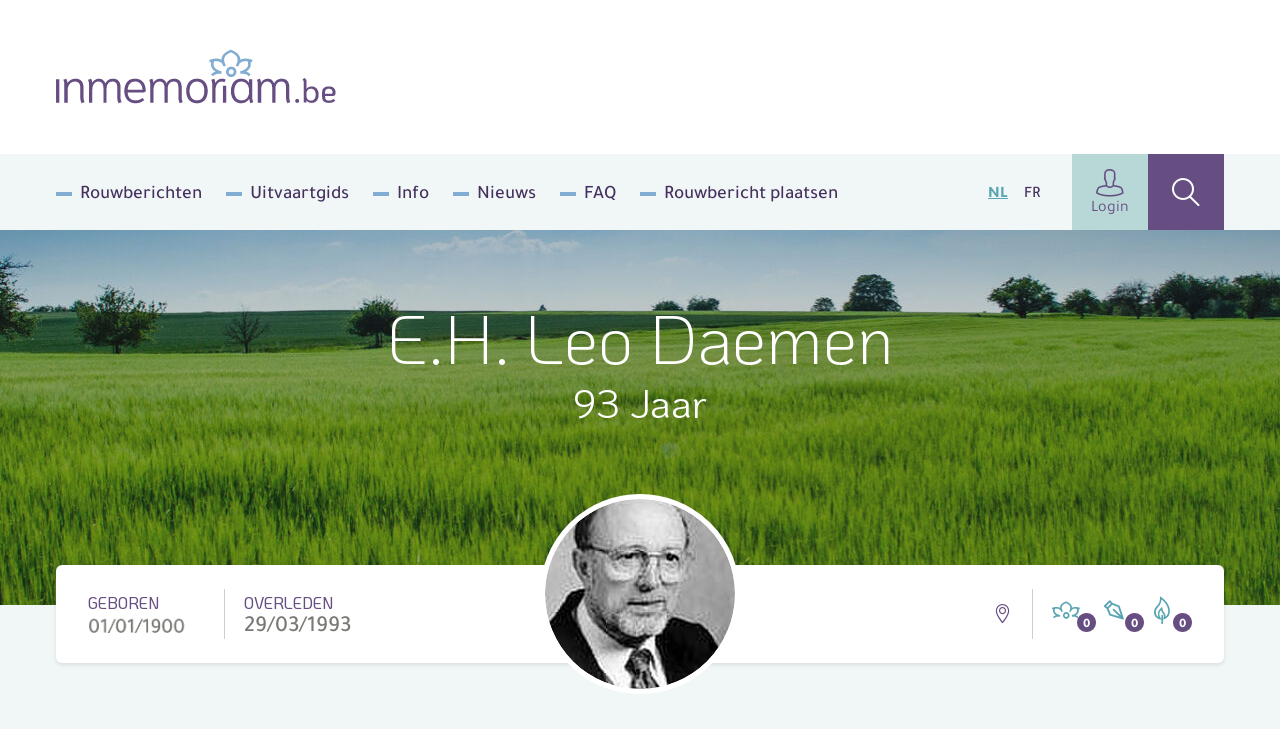

--- FILE ---
content_type: text/html; charset=UTF-8
request_url: https://www.inmemoriam.be/nl/1993-03-29/eh-leo-daemen/
body_size: 10570
content:
<!DOCTYPE html> <html class="no-js" lang="nl-BE"> <head> <meta charset="utf-8"> <meta name="distribution" content="global"><title>E.H. Leo Daemen († 29/03/1993) | Inmemoriam</title> <meta name="description" content="E.H. Leo Daemen, Woonplaats: , Geboren: 01/01/1900 , Overleden: 29/03/1993 "> <link rel="apple-touch-icon" sizes="180x180" href="/static/meta/apple-touch-icon.png"> <link rel="icon" type="image/png" sizes="32x32" href="/static/meta/favicon-32x32.png"> <link rel="icon" type="image/png" sizes="16x16" href="/static/meta/favicon-16x16.png"> <link rel="manifest" href="/static/meta/site.webmanifest"> <link rel="mask-icon" href="/static/meta/safari-pinned-tab.svg" color="#664e82"> <link rel="shortcut icon" href="/static/meta/favicon.ico"> <meta name="apple-mobile-web-app-title" content="Inmemoriam"> <meta name="application-name" content="Inmemoriam"> <meta name="msapplication-TileColor" content="#664e82"> <meta name="msapplication-config" content="/static/meta/browserconfig.xml"> <meta name="theme-color" content="#664e82"><meta property="og:image" content="https://shared.inmemoriam.be/1993/03/eh-leo-daemen-103682/103682-profile.jpg"> <meta property="og:site_name" content="Inmemoriam"> <meta property="og:title" content="Inmemoriam"> <meta property="og:description" content="We nemen afscheid van E.H. Leo Daemen († 29/03/1993) | Woonplaats:  "> <meta property="og:type" content="website"> <meta property="og:url" content="https://www.inmemoriam.be/nl/1993-03-29/eh-leo-daemen"> <meta property="og:locale" content="nl_BE"><meta name="twitter:card" content="summary"> <meta name="twitter:site" content="@"> <meta name="twitter:title" content="Inmemoriam | E.H. Leo Daemen († 29/03/1993)"> <meta name="twitter:description" content="We nemen afscheid van E.H. Leo Daemen († 29/03/1993) | Woonplaats:  "> <meta name="twitter:image" content="https://shared.inmemoriam.be/1993/03/eh-leo-daemen-103682/103682-profile.jpg"><meta http-equiv="X-UA-Compatible" content="IE=edge"> <meta name="format-detection" content="telephone=no"><link rel="dns-prefetch" href="https://www.google-analytics.com"/> <link rel="preconnect" crossorigin href="https://www.google-analytics.com"/><meta name="robots" content="index,follow"> <meta name="robots" content="NOODP"><meta name="HandheldFriendly" content="true"> <meta name="viewport" content="width=device-width, initial-scale=1, viewport-fit=cover"> <link type="text/css" rel="stylesheet" href="/static/css/main.css?v=1677440493" media="screen"> <script type="text/javascript" data-vendor="c:googletag-cipPLxPT">(function(w,d,s,l,i){w[l]=w[l]||[];w[l].push({'gtm.start': new Date().getTime(),event:'gtm.js'});var f=d.getElementsByTagName(s)[0], j=d.createElement(s),dl=l!='dataLayer'?'&l='+l:'';j.async=true;j.src= 'https://www.googletagmanager.com/gtm.js?id='+i+dl;f.parentNode.insertBefore(j,f); })(window,document,'script','dataLayer','GTM-N4DNDMK');</script><script type="text/javascript"> var pp_gemius_identifier = 'B3CVVqMZpdg0rVg8n00RY5Zz7HlpGgSQTneMCfFMSvn.k7'; var pp_gemius_extraparameters = new Array('lan=NL'); var pp_gemius_use_cmp = true; var pp_gemius_cmp_timeout = Infinity; var pp_gemius_cmp_purposes = {2:[1,8,9,10]};function gemius_pending(i) { window[i] = window[i] || function() {var x = window[i+'_pdata'] = window[i+'_pdata'] || [];x[x.length]=Array.prototype.slice.call(arguments, 0);};};(function(cmds) { var c; while(c = cmds.pop()) gemius_pending(c)})(['gemius_cmd','gemius_hit', 'gemius_event', 'gemius_init', 'pp_gemius_hit', 'pp_gemius_event','pp_gemius_init']);window.pp_gemius_cmd = window.pp_gemius_cmd || window.gemius_cmd;(function(d,t) {try {var gt=d.createElement(t),s=d.getElementsByTagName(t)[0],l='http'+((location.protocol=='https:')?'s':''); gt.setAttribute('async','async');gt.setAttribute('defer','defer'); gt.src=l+'://gabe.hit.gemius.pl/xgemius.min.js';s.parentNode.insertBefore(gt,s);} catch (e) {}})(document,'script'); </script><script src="https://shared.mediahuis.be/ka-ching/inmemoriam/ka-ching.umd.js?v=1763852152"></script><script>var platform = 'WWW'; if (window.innerWidth <= 800) { platform = 'MOB'; }var kaching = new KaChing(); var kachingConfig = { adunit: 'inmemoriam/nl/commemorate', targeting: { lang: 'nl', page_type: 'detail', city: '', province: '' }, platform: platform };/* Add an event listener to get notified once Didomi has passed */ /* the user consent status to Google */ /* Important: this must be placed before the Didomi SDK gets embedded on your */ /* website to guarantee that you do not miss any event */ window.didomiEventListeners = window.didomiEventListeners || []; window.didomiEventListeners.push({ event: 'integrations.consentpassedtodfp', listener: function (data) { /* Consent has been passed to Google */ /* Load or refresh ads as needed with Ad Manager, Prebid, etc. */ /* `data.consentStatus` contains the current consent status of the user (true/false/undefined) */ /* `data.index` contains the index of the event (integer) */ if (data.index === 0) { /* This is the very first event on the page that gets triggered on page load */ if (data.consentStatus) { kaching.init(kachingConfig).then(() => {}); } } else { /* This is an event that happens later on the page, after a user action (user giving consent or changing their preferences) */ if (data.consentStatus) { kaching.init(kachingConfig) } } } }); </script> <link rel="canonical" href="https://www.inmemoriam.be/nl/1993-03-29/eh-leo-daemen/"/> </head> <body><noscript><iframe src="https://www.googletagmanager.com/ns.html?id=GTM-N4DNDMK" height="0" width="0" style="display:none;visibility:hidden"></iframe></noscript><div class="o-wrapper js-wrapper"> <div class="o-wrapper__inner js-wrapper__inner"> <header class="c-header"> <div class="o-container"> <div class="c-header__inner"> <div class="c-header__logo"> <a href="/nl/"><img src="/static/img/logo-inmemoriam-be.svg" width="280" height="64" alt="Logo Inmemoriam"/></a> </div> <button class="c-header__hamburger c-hamburger js-hamburger"> <div class="c-hamburger__box"> <div class="c-hamburger__inner"></div> </div> <div class="c-hamburger__label">Menu</div> </button> <nav class="c-header__nav"> <ul class="c-header__list"><li class="c-header__listitem first"><a href="/nl/rouwberichten/" >Rouwberichten</a></li><li class="c-header__listitem"><a href="/nl/uitvaartgids/" >Uitvaartgids</a></li><li class="c-header__listitem"><a href="/nl/info/" >Info</a></li><li class="c-header__listitem"><a href="/nl/nieuws/" >Nieuws</a></li><li class="c-header__listitem"><a href="/nl/meest-gestelde-vragen/" >FAQ</a></li><li class="c-header__listitem last"><a href="/nl/overledene-toevoegen/" >Rouwbericht plaatsen</a></li></ul> <ul class="c-header__languages"> <li class="c-header__language is-active"><a href="/nl/">NL</a></li> <li class="c-header__language"><a href="/fr/">FR</a></li> </ul> <div class="c-header__buttons"> <a href="/nl/user/profile/" class="c-header__profile"><i class="icon-user u-text--xl"></i>Login</a> <a href="/nl/zoek-overledene/" class="c-header__search" ><i class="icon-search u-text--xl"></i ></a> </div> </nav> </div> </div> </header><div class="c-hero c-hero--deceased"> <div class="c-hero__inner o-container"> <div class="c-hero__content"> <div class="c-hero__text u-color--white"> <h1 class="u-text--xxl u-text--light">E.H. Leo Daemen</h1> <p class="u-text--md u-mt--xs">93 Jaar</p> </div> </div> </div> <picture class="c-hero__background"> <source srcset="/nl/img-cache/headers/alfnjrfqld-header-2.3563a8c2.jpg" sizes="100vw" media="(max-width: 768px)" > <source srcset="/nl/img-cache/headers/alfnjrfqld-header-2.0457a813.jpg" sizes="100vw" media="(min-width: 1200px)" > <img src="/nl/img-cache/headers/alfnjrfqld-header-2.0457a813.jpg" data-object-fit alt="" role="presentation"> </picture> </div><div class="o-container"> <div class="c-deceased-header"> <div class="c-deceased-header__dates"> <p class="c-deceased-header__birth "> <span class="u-text--upper u-color--purple">Geboren</span> <span class="c-deceased-header__date" style="background-image:url('https://shared.inmemoriam.be/1993/03/eh-leo-daemen-103682/NO0ZhPPZqPe40KiS.png')"></span> <span class="u-color--bluegreen"></span> </p> <p class="c-deceased-header__death "> <span class="u-text--upper u-color--purple">Overleden</span> <span class="c-deceased-header__date">29/03/1993</span> <span class="u-color--bluegreen"></span> </p> </div><div class="c-deceased-header__avatar"> <figure class="c-avatar"> <div class="c-avatar__inner"> <img src="/nl/img-cache/1993/03/eh-leo-daemen-103682/103682-profile.b8991151.jpg" alt="E.H. Leo Daemen" class="c-avatar__img" width="190" height="190" /> </div> </figure> </div><div class="c-deceased-header__actions"> <span class="c-deceased-header__location u-hide u-block@md"> <i class="icon-map u-color--purple"></i> </span><div class="c-deceased-header__likes"> <div class="likebar js-likebar"> <span class="likebar__btn" data-type="flower" data-number="0"> <i class="likebar__icon icon-flower"></i> </span> <span class="likebar__btn" data-type="default" data-number="0"> <i class="likebar__icon icon-pen"></i> </span> <span class="likebar__btn" data-type="candle" data-number="0"> <i class="likebar__icon icon-candle"></i> </span> </div> </div> </div> </div> </div><main class="o-container"> <div class="o-deceased"> <div class="o-deceased__actions"> <ul class="c-deceased-actions"> <li> <button type="button" data-type="html" data-target="condole" class="c-deceased-actions__action c-deceased-actions__action--condolence js-action"> <i class="c-deceased-actions__icon icon-pen"></i> <span class="c-deceased-actions__label"> <strong class="u-color--purple">Condoleren</strong> </span> </button> </li> <li> <button  type="button" data-type="html" data-target="placeflower" class="c-deceased-actions__action c-deceased-actions__action--flower js-action"> <i class="c-deceased-actions__icon icon-flower"></i> <span class="c-deceased-actions__label"> Plaats <strong class="u-color--bluegreen">een bloem</strong> </span> </button> </li> <li> <button  type="button" data-type="html" data-target="burncandle" class="c-deceased-actions__action c-deceased-actions__action--candle js-action"> <i class="c-deceased-actions__icon icon-candle"></i> <span class="c-deceased-actions__label"> Brand <strong class="u-color--beige">een kaarsje</strong> </span> </button> </li> </ul> <div class="c-burncandle u-hide u-block@xl"> <form action="/api/deceased/burncandle/" class="c-burncandle__form js-burncandle" method="post" accept-charset="utf-8" enctype="multipart/form-data" data-validate> <input type="hidden" name="deceasedId" value="103682"> <input type="hidden" name="quick" value="1"> <input type="text" class="c-burncandle__input" name="firstName" placeholder="Voornaam" required> <input type="text" class="c-burncandle__input" name="lastName" placeholder="Naam" required> <button class="c-burncandle__submit" type="submit"> <i class="icon-add"></i> </button> </form> <ul class="c-burncandle__list js-candlelist"></ul> </div> </div> <div class="o-deceased__undertaker"></div><div class="o-deceased__cta "><a href="https://topbloemen.be" class="c-deceased-cta c-deceased-cta--btn" target="_blank" rel="noopener noreferrer"> <img src="/static/img/flowers-default.jpg" srcset="/static/img/flowers-default@2x.jpg 2x" width="82" height="82" class="c-deceased-cta__img" alt="" role="presentation"> <div class="c-deceased-cta__label">Bestel&nbsp;<span class="u-text--bold u-color--brown">een rouwboeket</span><img src="/static/img/logo-topbloemen.svg" class="u-block u-mt--xxxs" width="122" height="24" alt="Topbloemen.be"/></div> </a></div><div class="o-deceased__main"><section class="c-obituary js-ajax-paging"> <div class="c-obituary__header "> <div> <h2 class="c-obituary__title">Rouwberichten</h2> <span class="c-obituary__pages">(1)</span> </div> <div> <div class="social-share"> <p class="social-share__title">Deel<span data-hide_mobile>&nbsp;via</span></p> <ul class="social-share__list"> <li class="social-share__item"> <a class="js-social-share" href="https://www.facebook.com/sharer/sharer.php?u=https%3A%2F%2Fwww.inmemoriam.be%2Fnl%2F1993-03-29%2Feh-leo-daemen%2F" target="_blank" rel="noopener noreferrer" > <i class="icon-facebook"></i> </a> </li> <li class="social-share__item"> <a class="js-social-share" href="https://twitter.com/intent/tweet?url=https%3A%2F%2Fwww.inmemoriam.be%2Fnl%2F1993-03-29%2Feh-leo-daemen%2F&hashtags=inmemoriam,Onbekend" target="_blank" rel="noopener noreferrer" > <img src="/static/img/x-logo.svg"> </a> </li> <li class="social-share__item"> <a class="js-social-share" href="https://www.linkedin.com/shareArticle?url=https%3A%2F%2Fwww.inmemoriam.be%2Fnl%2F1993-03-29%2Feh-leo-daemen&amp;mini=true&amp;title=Deceased (detail)&amp;ro=false&amp;summary=&amp;source=" target="_blank" rel="noopener noreferrer" > <i class="icon-linkedin"></i> </a> </li> <li class="social-share__item"> <a href="mailto:?subject=Inmemoriam | E.H. Leo Daemen († 29/03/1993)&body=https%3A%2F%2Fwww.inmemoriam.be%2Fnl%2F1993-03-29%2Feh-leo-daemen%2F" > <i class="icon-envelope"></i> </a> </li> </ul> </div> <button type="button" class="c-obituary__login js-lightbox" data-type="html" data-target="#family-login-popup"> <i class="icon-lock u-color--beige u-text--md"></i> <span class="u-hide u-inline@md">Familie</span> <u>login</u> </button> </div> </div><div class="c-obituary__content"> <ul class="c-obituary__list js-ajax-paging__rows"> <li class="c-obituary__item"> <div class="c-obituary__media"> <img src="/nl/img-cache/1993/03/eh-leo-daemen-103682/103682-19909.b7cb6b90.png" srcset="/nl/img-cache/1993/03/eh-leo-daemen-103682/103682-19909.be907277.png 2x" alt="E.H. Leo Daemen"> </div><div class="c-obituary__source"><small class="u-text--bold">Bron</small><ul class="c-obituary__sourcelist"> <li> <img src="/static/img/source-hbvl.svg" width="50" alt="Het Belang van Limburg"> </li> </ul></div> </li> </ul> <div class="c-obituary__paging js-ajax-paging__paging"></div> </div> </section><template id="family-login-popup"> <div class="c-lightbox c-lightbox--md"> <div class="c-lightbox__header"> <span class="c-lightbox__title"><i class="icon-lock u-mr--sm"></i> Familie login</span> <button type="button" class="c-lightbox__close basicLightbox__close"><i class="icon-close"></i></button> </div> <div class="c-lightbox__panel c-panel c-panel--default u-text--md"> Hier kan enkel ingelogd worden door de beheerder, dit is een naaste van de overledene. Wil u zelf (mede-)beheerder worden van deze pagina, contacteer ons via <a href="mailto:info@inmemoriam.be">info@inmemoriam.be</a>. Voor meer info verwijzen we u graag naar onze <a href="/faq/overledene-beheren/" class="u-text--underline u-color--purple">FAQ</a>.<br><br>Heeft u reeds een familie login klik dan <a href="/nl/edit-deceased/?did=103682" class="u-text--underline u-color--purple">hier</a> om in te loggen. </div> </div> </template> <section class="c-comments js-comments"> <div class="c-comments__header"> <h2 class="c-comments__title js-searchheader"> <i class="icon-pen"></i>Rouwregister </h2><form action="/api/" class="c-comments__form js-prefill" method="post" accept-charset="utf-8" enctype="multipart/form-data"> <input type="text" class="c-comments__input" name="firstName" placeholder="Voornaam"/> <input type="text" class="c-comments__input" name="lastName" placeholder="Naam"/> <input type="hidden" name="deceasedId" value="103682"> <div class="c-comments__dropdown c-dropdown c-dropdown--primary js-dropdown"> <div class="c-dropdown__wrapper"> <div class="c-dropdown__current"> <button class="c-dropdown__label js-action" type="button" data-type="prefill" data-target="condole"> <i class="icon-pen u-text--md u-mr--xs"></i> <span>Condoleren</span> </button> <button class="c-dropdown__trigger js-dropdown__trigger" type="button"></button> </div><ul class="c-dropdown__menu js-dropdown__menu"> <li class="c-dropdown__item"> <button type="button" data-type="prefill" data-target="placeflower" class="js-action"> <i class="icon-flower u-color--bluegreen u-text--md u-mr--xs"></i> Plaats een bloem </button> </li> <li class="c-dropdown__item"> <button type="button" data-type="prefill" data-target="burncandle" class="js-action"> <i class="icon-candle u-color--beige u-text--md u-mr--xs"></i> Brand een kaarsje </button> </li> </ul> </div> </div> </form> </div><ol class="c-comments__list js-searchlist js-comments-list"></ol> <div class="js-searchpaging"></div> </section> </div> <div class="o-deceased__quote"></div> <div class="o-deceased__media"></div> </div> </main><template id="condole"> <div class="c-lightbox"> <div class="c-lightbox__header"> <span class="c-lightbox__title"><i class="icon-pen u-mr--sm u-text--lg"></i> Condoleren</span> <button type="button" class="c-lightbox__close basicLightbox__close"><i class="icon-close"></i></button> </div> <div class="c-lightbox__response"> <div class="c-panel c-panel--default"> <div class="c-editor"> <h2>Bedankt voor je rouwbetuiging</h2> <p>Je hebt ervoor gekozen om je rouwbetuiging kenbaar te maken aan andere.<br> Kies een <strong>sociaal platform</strong> met één van de onderstaande knoppen.</p> </div> <div class="u-flex u-text--md u-mt--sm"> <a href="https://www.facebook.com/sharer/sharer.php?u=https%3A%2F%2Fwww.inmemoriam.be%2Fnl%2F1993-03-29%2Feh-leo-daemen%2F" target="_blank" rel="noopener noreferrer" class="u-flex u-items-center u-mr--sm js-social-share"> <i class="icon-facebook u-color--facebook u-text--md u-mr--xxxs"></i> Facebook </a> <a href="https://twitter.com/intent/tweet?url=https%3A%2F%2Fwww.inmemoriam.be%2Fnl%2F1993-03-29%2Feh-leo-daemen%2F&text=Ik%20plaatste%20daarnet%20een%20digitale%20bloem%20voor%20E.H.%20Leo%20Daemen%20%28%E2%80%A0%2029%2F03%2F1993%29&hashtags=inmemoriam,Onbekend" target="_blank" rel="noopener noreferrer" class="u-flex u-items-center js-social-share"> <img class="u-text--md u-mr--xxs" src="/static/img/x-logo.svg" style="background-color: #000;padding: 1rem;border-radius: 50%;"> </a> </div> </div> </div> <form action="/api/deceased/postother/" class="c-lightbox__panel c-condole js-formValidationAjax" method="post" accept-charset="utf-8" enctype="multipart/form-data" novalidate> <input type="hidden" name="deceasedId" value="103682"> <div class="c-condole__columns"> <fieldset class="c-condole__column"> <legend class="c-condole__legend">Stap 1</legend> <p class="c-condole__description" style="margin-bottom:0">Uw rouwbetuiging</p> <div class="c-formgroup js-character-count"> <p class="c-formgroup__description">(wordt getoond op de website)</p> <div class="c-formgroup__control"> <textarea class="c-formfield c-formfield--lg js-character-count__input" maxlength="300" name="message" required></textarea> <div class="c-formgroup__helper"> Resterende karakters: <span class="js-character-count__counter">300</span> </div> </div> </div> </fieldset> <fieldset class="c-condole__column"> <legend class="c-condole__legend">Stap 2</legend> <p class="c-condole__description">Uw gegevens</p> <div class="c-formgroup"> <label for="displayName" class="c-formgroup__label">Naam bij bericht *</label> <p class="c-formgroup__description">(wordt getoond op de website)</p> <div class="c-formgroup__control"> <input id="displayName" type="text" class="c-formfield" name="displayName" required> </div> </div> <div class="c-formgroup"> <label for="email" class="c-formgroup__label">E-mailadres *</label> <p class="c-formgroup__description">(wordt NIET getoond op de website)</p> <div class="c-formgroup__control"> <input id="email" type="email" class="c-formfield" name="email" required> </div> </div> <div class="c-formgroup"> <label for="lastName" class="c-formgroup__label">Naam</label> <p class="c-formgroup__description">(optioneel en NIET getoond op de website)</p> <div class="c-formgroup__control"> <input id="lastName" type="text" class="c-formfield" name="lastName"> </div> </div> <div class="c-formgroup"> <label for="firstName" class="c-formgroup__label">Voornaam</label> <p class="c-formgroup__description">(optioneel en NIET getoond op de website)</p> <div class="c-formgroup__control"> <input id="firstName" type="text" class="c-formfield" name="firstName"> </div> </div> </fieldset> <fieldset class="c-condole__column"> <legend class="c-condole__legend">Stap 3</legend> <p class="c-condole__description">Voeg een foto toe bij uw bericht</p> <div class="c-formgroup"> <div class="c-formgroup__control"> <div class="dropzone js-dropzone"> <input type="hidden" id="imagePath" name="imagePath" class="input-filePath"> <div class="dz-default dz-message"> <span class="u-text--bold u-text--md u-block u-mb--sm">Voeg een foto toe (.jpg, .png, .gif) Max. 10MB</span> <i class="icon-add u-color--bluegreen u-text--xxl"></i> </div> <div class="fallback"> <input type="file" name="imagePath"> </div> </div> </div> </div> <p class="c-formgroup__description"><br><span class="c-formgroup__helper">TIP:</span> zorg ervoor dat u eigenaar bent van de beelden die u oplaadt, inbreuken op het auteursrecht kunnen niet verhaald worden op Mediahuis.</p> </fieldset> </div> <div class="c-condole__footer"> <div> <div class="c-formgroup"> <div class="c-formgroup__control"> <input type="checkbox" id="checkbox-consent" class="c-checkbox u-sr" name="consent" required> <label for="checkbox-consent"> <span> Ik geef aan dat ik het <a href="/nl/privacy/" target="_blank" rel="noopener noreferrer nofollow" class="u-text--bold u-text--underline">privacy statement</a> gelezen heb en hier mee akkoord ga </span> </label> </div> <div class="c-formgroup__control"> <input type="checkbox" id="checkbox-share" class="c-checkbox u-sr" name="share"> <label for="checkbox-share"> <span> Deel mijn rouwbetuiging op social media </span> </label> </div> </div> </div> <div> <div id="g-recaptcha" data-sitekey="6LcuMsAUAAAAAFNM330cCh1zszbe5P_qHKfYMuO3"></div> </div> <input type="submit" class="c-btn c-btn--xl u-text--bold c-btn--accept u-text--lg" value="Bevestigen"> </div> </form> </div> </template><template id="placeflower"> <div class="c-lightbox"> <div class="c-lightbox__header"> <span class="c-lightbox__title u-flex u-items-center"><i class="icon-flower u-mr--sm u-text--lg"></i> Plaats een bloem</span> <button type="button" class="c-lightbox__close basicLightbox__close"><i class="icon-close"></i></button> </div> <div class="c-lightbox__response"> <div class="c-panel c-panel--default"> <div class="c-editor"> <h2>Bedankt voor je bloem</h2> <p>Je hebt ervoor gekozen om je rouwbetuiging kenbaar te maken aan andere.<br> Kies een <strong>sociaal platform</strong> met één van de onderstaande knoppen.</p> </div> <div class="u-flex u-text--md u-mt--sm"> <a href="https://www.facebook.com/sharer/sharer.php?u=https%3A%2F%2Fwww.inmemoriam.be%2Fnl%2F1993-03-29%2Feh-leo-daemen%2F" target="_blank" rel="noopener noreferrer" class="u-flex u-items-center u-mr--sm js-social-share"> <i class="icon-facebook u-color--facebook u-text--md u-mr--xxxs"></i> Facebook </a> <a href="https://twitter.com/intent/tweet?url=https%3A%2F%2Fwww.inmemoriam.be%2Fnl%2F1993-03-29%2Feh-leo-daemen%2F&text=Ik%20plaatste%20daarnet%20een%20digitale%20bloem%20voor%20E.H.%20Leo%20Daemen%20%28%E2%80%A0%2029%2F03%2F1993%29&hashtags=inmemoriam,Onbekend" target="_blank" rel="noopener noreferrer" class="u-flex u-items-center js-social-share"> <img class="u-color--twitter u-text--md u-mr--xxs" src="/static/img/x-logo.svg" style="background-color: #000;padding: 1rem;border-radius: 50%;"> </a> </div> </div> </div> <form action="/api/deceased/placeflower/" class="c-lightbox__panel c-condole js-formValidationAjax" method="post" accept-charset="utf-8" enctype="multipart/form-data" novalidate> <input type="hidden" name="deceasedId" value="103682"> <div class="c-condole__columns"> <fieldset class="c-condole__column"> <legend class="c-condole__legend">Stap 1</legend> <p class="c-condole__description">Kies een kleur</p> <div class="c-formgroup"> <div class="c-formgroup__control"> <ul class="c-flowerlist"> <li class="c-flowerlist__item"> <input id="fl-E98C22" type="radio" class="c-flowerlist__input" name="flower" value="1" checked> <label for="fl-E98C22" class="c-flowerlist__label"> <i class="c-flowerlist__flower icon-flower-tricolor" data-color="1"> <span></span><span></span><span></span> </i> <span class="u-sr">Bloem kleur</span> </label> </li> <li class="c-flowerlist__item"> <input id="fl-59A5B1" type="radio" class="c-flowerlist__input" name="flower" value="2"> <label for="fl-59A5B1" class="c-flowerlist__label"> <i class="c-flowerlist__flower icon-flower-tricolor" data-color="2"> <span></span><span></span><span></span> </i> <span class="u-sr">Bloem kleur</span> </label> </li> <li class="c-flowerlist__item"> <input id="fl-56BC7B" type="radio" class="c-flowerlist__input" name="flower" value="3"> <label for="fl-56BC7B" class="c-flowerlist__label"> <i class="c-flowerlist__flower icon-flower-tricolor" data-color="3"> <span></span><span></span><span></span> </i> <span class="u-sr">Bloem kleur</span> </label> </li> <li class="c-flowerlist__item"> <input id="fl-664E82" type="radio" class="c-flowerlist__input" name="flower" value="4"> <label for="fl-664E82" class="c-flowerlist__label"> <i class="c-flowerlist__flower icon-flower-tricolor" data-color="4"> <span></span><span></span><span></span> </i> <span class="u-sr">Bloem kleur</span> </label> </li> <li class="c-flowerlist__item"> <input id="fl-DC68B3" type="radio" class="c-flowerlist__input" name="flower" value="5"> <label for="fl-DC68B3" class="c-flowerlist__label"> <i class="c-flowerlist__flower icon-flower-tricolor" data-color="5"> <span></span><span></span><span></span> </i> <span class="u-sr">Bloem kleur</span> </label> </li> <li class="c-flowerlist__item"> <input id="fl-E1CA8D" type="radio" class="c-flowerlist__input" name="flower" value="6"> <label for="fl-E1CA8D" class="c-flowerlist__label"> <i class="c-flowerlist__flower icon-flower-tricolor" data-color="6"> <span></span><span></span><span></span> </i> <span class="u-sr">Bloem kleur</span> </label> </li> <li class="c-flowerlist__item"> <input id="fl-F4DA00" type="radio" class="c-flowerlist__input" name="flower" value="7"> <label for="fl-F4DA00" class="c-flowerlist__label"> <i class="c-flowerlist__flower icon-flower-tricolor" data-color="7"> <span></span><span></span><span></span> </i> <span class="u-sr">Bloem kleur</span> </label> </li> <li class="c-flowerlist__item"> <input id="fl-8EC33A" type="radio" class="c-flowerlist__input" name="flower" value="8"> <label for="fl-8EC33A" class="c-flowerlist__label"> <i class="c-flowerlist__flower icon-flower-tricolor" data-color="8"> <span></span><span></span><span></span> </i> <span class="u-sr">Bloem kleur</span> </label> </li> <li class="c-flowerlist__item"> <input id="fl-belgian-flag" type="radio" class="c-flowerlist__input" name="flower" value="belgian-flag"> <label for="fl-belgian-flag" class="c-flowerlist__label"> <i class="c-flowerlist__flower icon-flower-tricolor" data-color="belgian-flag"> <span></span><span></span><span></span> </i> <span class="u-sr">Bloem kleur</span> </label> </li> <li class="c-flowerlist__spacer u-hide@md"></li></li> <li class="c-flowerlist__spacer u-hide@md"></li></li> <li class="c-flowerlist__spacer u-hide@md"></li></li> <li class="c-flowerlist__spacer u-hide@md"></li></li> <li class="c-flowerlist__spacer u-hide@md"></li></li> <li class="c-flowerlist__spacer u-hide@md"></li></li> <li class="c-flowerlist__spacer u-hide@md"></li></li> </ul> </div> </div> </fieldset> <fieldset class="c-condole__column"> <legend class="c-condole__legend">Stap 2</legend> <p class="c-condole__description" style="margin-bottom:0">Uw rouwbetuiging</p> <div class="c-formgroup js-character-count"> <p class="c-formgroup__description">(wordt getoond op de website)</p> <div class="c-formgroup__control"> <textarea class="c-formfield c-formfield--lg js-character-count__input" maxlength="300" name="message"></textarea> <div class="c-formgroup__helper"> Resterende karakters: <span class="js-character-count__counter">300</span> </div> </div> </div> </fieldset> <fieldset class="c-condole__column"> <legend class="c-condole__legend">Stap 3</legend> <p class="c-condole__description">Uw gegevens</p> <div class="c-formgroup"> <label for="displayName" class="c-formgroup__label">Naam bij bericht *</label> <p class="c-formgroup__description">(wordt getoond op de website)</p> <div class="c-formgroup__control"> <input id="displayName" type="text" class="c-formfield" name="displayName" required> </div> </div> <div class="c-formgroup"> <label for="email" class="c-formgroup__label">E-mailadres *</label> <p class="c-formgroup__description">(wordt NIET getoond op de website)</p> <div class="c-formgroup__control"> <input id="email" type="email" class="c-formfield" name="email" required> </div> </div> <div class="c-formgroup"> <label for="lastName" class="c-formgroup__label">Naam</label> <p class="c-formgroup__description">(optioneel en NIET getoond op de website)</p> <div class="c-formgroup__control"> <input id="lastName" type="text" class="c-formfield" name="lastName"> </div> </div> <div class="c-formgroup"> <label for="firstName" class="c-formgroup__label">Voornaam</label> <p class="c-formgroup__description">(optioneel en NIET getoond op de website)</p> <div class="c-formgroup__control"> <input id="firstName" type="text" class="c-formfield" name="firstName"> </div> </div> </fieldset> </div> <div class="c-condole__footer"> <div> <div class="c-formgroup"> <div class="c-formgroup__control"> <input type="checkbox" id="checkbox-consent" class="c-checkbox u-sr" name="consent" required> <label for="checkbox-consent"> <span> Ik geef aan dat ik het <a href="/nl/privacy/" target="_blank" rel="noopener noreferrer nofollow" class="u-text--bold u-text--underline">privacy statement</a> gelezen heb en hier mee akkoord ga </span> </label> </div> <div class="c-formgroup__control"> <input type="checkbox" id="checkbox-share" class="c-checkbox u-sr" name="share"> <label for="checkbox-share"> <span> Deel mijn rouwbetuiging op social media </span> </label> </div> </div> </div> <div> <div id="g-recaptcha" data-sitekey="6LcuMsAUAAAAAFNM330cCh1zszbe5P_qHKfYMuO3"></div> </div> <input type="submit" class="c-btn c-btn--xl u-text--bold c-btn--accept u-text--lg" value="Bevestigen"> </div> </form> </div> </template><template id="burncandle"> <div class="c-lightbox c-lightbox--sm"> <div class="c-lightbox__header"> <span class="c-lightbox__title"><i class="icon-candle u-mr--sm u-text--lg"></i> Brand een kaarsje</span> <button type="button" class="c-lightbox__close basicLightbox__close"><i class="icon-close"></i></button> </div> <form action="/api/deceased/burncandle/" class="c-lightbox__panel c-condole js-formValidationAjax" method="post" accept-charset="utf-8" enctype="multipart/form-data" novalidate> <div class="c-condole__columns"> <fieldset class="c-condole__column"> <p class="c-condole__description">Uw gegevens</p> <input type="hidden" name="deceasedId" value="103682"> <div class="c-formgroup"> <label for="firstName" class="c-formgroup__label">Voornaam</label> <p class="c-formgroup__description">(wordt getoond op de website)</p> <div class="c-formgroup__control"> <input id="firstName" type="text" class="c-formfield" name="firstName"> </div> </div> <div class="c-formgroup"> <label for="lastName" class="c-formgroup__label">Naam</label> <p class="c-formgroup__description">(wordt getoond op de website)</p> <div class="c-formgroup__control"> <input id="lastName" type="text" class="c-formfield" name="lastName"> </div> </div> </fieldset> </div> <div class="c-condole__footer"> <input type="submit" class="c-btn c-btn--xl u-text--bold c-btn--accept u-text--lg" value="Bevestigen"> </div> </form> </div> </template><template id="abuse"> <div class="c-lightbox c-lightbox--md"> <div class="c-lightbox__header"> <span class="c-lightbox__title"><i class="icon-warning u-mr--sm"></i> Misbruik melden</span> <button type="button" class="c-lightbox__close basicLightbox__close"><i class="icon-close"></i></button> </div> <div class="c-lightbox__response"> <div class="c-panel c-panel--default c-editor"> <h2>Bedankt voor je melding</h2><p>Hiermee help je ons Inmemoriam vrij te houden van ongepaste meldingen. Het bericht wordt bekeken door een medewerker en actie wordt ondernomen.</p> </div> </div> <form action="/api/deceased/reportabuse/" class="c-lightbox__panel c-panel c-panel--default js-formValidationAjax" method="post" accept-charset="utf-8" enctype="multipart/form-data" novalidate> <input type="hidden" value="" name="condolenceKey" id="condoleceKey"> <input type="hidden" value="" name="condolenceType" id="condolenceType"> <div class="o-grid o-grid--gutter-sm"> <div class="o-col-6@sm"> <div class="c-formgroup"> <div class="c-formgroup__control"> <label class="c-formgroup__label">Naam:</label> <div class="c-formgroup__control"> <input class="c-formfield" type="text" name="name" required> </div> </div> </div> </div> <div class="o-col-6@sm"> <div class="c-formgroup"> <div class="c-formgroup__control"> <label class="c-formgroup__label">E-mailadres:</label> <div class="c-formgroup__control"> <input class="c-formfield" type="email" name="email" required> </div> </div> </div> </div> </div> <div class="c-formgroup"> <div class="c-formgroup__control"> <label class="c-formgroup__label">Reden:</label> <div class="c-formgroup__control"> <textarea class="c-formfield" name="reason" required></textarea> </div> </div> </div> <div> <input type="submit" class="c-btn c-btn--primary" value="Bevestigen"> </div> </form> </div> </template><div class="c-footer__add u-hide@sm u-block@md " > <script>kaching.defineSlot('large_leaderboard', 'b1');</script> <div class="c-add c-add--nl c-add--top" id="ad_large_leaderboard-b1" style="max-width: 100%;"></div> </div><footer class="footer"><div class="footer__top--wrap"> <ul class="o-container footer__top"> <li> <div class="footer__column"> <p class="footer__menu">INMEMORIAM.BE<i class="icon-arrow-right"></i></p> <ul class="footer__items"><li class="first"><a href="/nl/rouwberichten/" >Rouwberichten</a></li><li><a href="/nl/uitvaartgids/" >Uitvaartgids</a></li><li class="last"><a href="/nl/info/" >Info</a></li></ul> </div> </li> <li> <div class="footer__column"> <p class="footer__menu">MIJN ACCOUNT<i class="icon-arrow-right"></i></p> <ul class="footer__items"> <li><a href="/nl/user/profile/">My Inmemoriam</a></li> <li><a href="/nl/nieuwsbrief/">Nieuwsbrief</a></li> <li><a href="/nl/overledene-toevoegen/maak-hier-een-digitaal-rouwbericht-gegevens-toevoegen/">Plaats rouwbericht</a></li> <li><a href="/nl/aanmelden/">Beheer je rouwpagina</a></li> </ul> </div> </li><li> <div class="footer__column"> <p class="footer__menu">KRANTEN<i class="icon-arrow-right"></i></p> <ul class="footer__items"> <li><a href="https://www.standaard.be" target="_blank" rel="noopener noreferrer" title="De Standaard">De Standaard</a></li> <li><a href="https://www.hbvl.be" target="_blank" rel="noopener noreferrer" title="Het Belang van Limburg">Het Belang van Limburg</a></li> <li><a href="https://www.nieuwsblad.be/" target="_blank" rel="noopener noreferrer" title="Het Nieuwsblad">Het Nieuwsblad</a></li> <li><a href="https://www.gva.be/" target="_blank" rel="noopener noreferrer" title="Gazet van Antwerpen">Gazet van Antwerpen</a></li> <li><a href="https://www.lavenir.net/" target="_blank" rel="noopener noreferrer" title="L'Avenir">L'Avenir</a></li> </ul> </div> </li> <li> <div class="footer__column"> <p class="footer__menu">ALGEMEEN<i class="icon-arrow-right"></i></p> <ul class="footer__items"> <li><a href="/nl/gebruiksvoorwaarden/" target="_blank" rel="noopener noreferrer">Gebruiksvoorwaarden</a></li> <li><a href="/nl/privacy/" target="_blank" rel="noopener noreferrer">Privacy</a></li> <li><a href="/nl/cookiebeleid/" target="_blank" rel="noopener noreferrer">Cookiebeleid</a></li> <li><a href="https://www.mediahuis.be/charter-online-publicaties/" target="_blank" rel="noopener noreferrer" title="Charter online publicaties">Charter online publicaties</a></li> <li><a href="/nl/verkoopsvoorwaarden/" target="_blank" rel="noopener noreferrer">Verkoopsvoorwaarden</a></li> </ul> </div> </li> <li> <div class="footer__column"> <p class="footer__menu">TOT UW DIENST<i class="icon-arrow-right"></i></p> <ul class="footer__items"><li class="first"><a href="/nl/contact-en-bereikbaarheid/" >Contact en bereikbaarheid</a></li><li><a href="/nl/meest-gestelde-vragen/" >FAQ</a></li><li><a href="https://mediahuis.be/contact/" target="_blank" rel="noopener noreferrer">Adverteren</a></li><li class="last"><a href="/nl/archief/" >Archief</a></li></ul> </div> </li> </ul> </div> <div class="footer__bottom--wrap"> <div class="footer__bottom o-container"> <div class="footer__logo--wrap"> <a href="/nl/" class="c-footer__logo"> <img src="/static/img/logo-inmemoriam-be.svg" width="220" height="50" alt="Logo " loading="lazy"/> </a> <p class="footer__social"> Volg ons op facebook<a href="https://www.facebook.com/Inmemoriam.be" target="_blank" rel="noopener noreferrer" title="Facebook " data-fbid="113844627069498"><i class="icon-facebook"></i></a> </p> </div> <div class="footer__copy"> <span class="u-color--purple">&copy;2025 Inmemoriam</span><br />een initiatief van <a href="https://www.mediahuis.be" class="u-color--bluegreen u-text--bold" target="_blank" rel="noopener noreferrer">Mediahuis</a> | website by <a href="https://www.brainlane.com/?utm_source=www.inmemoriam.be&amp;utm_medium=internet&amp;utm_campaign=BrlnCopyrights" class="u-color--bluegreen u-text--bold" target="_blank" rel="noopener noreferrer" >Brainlane </a> </div> </div> </div> </footer> </div><nav class="o-wrapper__nav c-mm js-wrapper__nav"> <div class="c-mm__buttons"> <a href="/nl/user/profile/" class="c-header__profile"><i class="icon-user u-text--xl"></i>Login</a> <a href="/nl/zoek-overledene/" class="c-mm__search" ><i class="icon-search u-text--xl"></i ></a> <a href="https://www.inmemoriam.be/fr/" class="c-mm__language">fr</a> </div> <ul class="c-mm__list"><li class="c-mm__item first"><a href="/nl/" >Home</a></li><li class="c-mm__item"><a href="/nl/rouwberichten/" >Rouwberichten</a></li><li class="c-mm__item"><a href="/nl/uitvaartgids/" >Uitvaartgids</a></li><li class="c-mm__item"><a href="/nl/info/" >Info</a></li><li class="c-mm__item"><a href="/nl/nieuws/" >Nieuws</a></li><li class="c-mm__item"><a href="/nl/meest-gestelde-vragen/" >FAQ</a></li><li class="c-mm__item"><a href="/nl/overledene-toevoegen/" >Rouwbericht plaatsen</a></li><li class="c-mm__item last"><a href="/nl/uitvaartondernemer/" >Uitvaartondernemer</a></li></ul> <a href="/nl/overledene-toevoegen/maak-hier-een-digitaal-rouwbericht-gegevens-toevoegen/" class="c-mm__cta"><i class="icon-add"></i><span>Voeg overledene toe</span></a> </nav> </div><script type="text/javascript" src="/static/js/general.js?v=1677440493"></script><script>window.gdprAppliesGlobally=true;(function(){function a(e){if(!window.frames[e]){if(document.body&&document.body.firstChild){var t=document.body;var n=document.createElement("iframe");n.style.display="none";n.name=e;n.title=e;t.insertBefore(n,t.firstChild)} else{setTimeout(function(){a(e)},5)}}}function e(n,r,o,c,s){function e(e,t,n,a){if(typeof n!=="function"){return}if(!window[r]){window[r]=[]}var i=false;if(s){i=s(e,t,n)}if(!i){window[r].push({command:e,parameter:t,callback:n,version:a})}}e.stub=true;function t(a){if(!window[n]||window[n].stub!==true){return}if(!a.data){return} var i=typeof a.data==="string";var e;try{e=i?JSON.parse(a.data):a.data}catch(t){return}if(e[o]){var r=e[o];window[n](r.command,r.parameter,function(e,t){var n={};n[c]={returnValue:e,success:t,callId:r.callId};a.source.postMessage(i?JSON.stringify(n):n,"*")},r.version)}} if(typeof window[n]!=="function"){window[n]=e;if(window.addEventListener){window.addEventListener("message",t,false)}else{window.attachEvent("onmessage",t)}}}e("__tcfapi","__tcfapiBuffer","__tcfapiCall","__tcfapiReturn");a("__tcfapiLocator");(function(e){ var t=document.createElement("script");t.id="spcloader";t.type="text/javascript";t.async=true;t.src="https://sdk.privacy-center.org/"+e+"/loader.js?target="+document.location.hostname;t.charset="utf-8";var n=document.getElementsByTagName("script")[0];n.parentNode.insertBefore(t,n)})("11ef8ac9-6270-4d5e-8b99-8d6a5bd60059")})();</script><script> window.didomiConfig = {languages:{enabled:['nl'],default:'nl'}}; window.didomiOnReady = window.didomiOnReady || []; window.didomiOnReady.push(function (Didomi) {}); </script> <script type="text/javascript"> var onloadCallback = function() { Deceased.hashInit(); }; </script> <script type="text/javascript" src="https://www.google.com/recaptcha/api.js?hl=nl&onload=onloadCallback&render=explicit"></script> </body> </html>

--- FILE ---
content_type: image/svg+xml
request_url: https://www.inmemoriam.be/static/img/logo-inmemoriam-be.svg
body_size: 13696
content:
<svg width="419" height="83" viewBox="0 0 419 83" fill="none" xmlns="http://www.w3.org/2000/svg">
<path fill-rule="evenodd" clip-rule="evenodd" d="M0 80.3731H4.947V45.0871H0V80.3731Z" fill="#664E82"/>
<path fill-rule="evenodd" clip-rule="evenodd" d="M36.2687 73.0249V58.3279C36.2687 54.9809 35.6247 52.5329 34.3407 50.9799C33.0547 49.4269 30.9327 48.6519 27.9747 48.6519C25.9377 48.6519 24.1057 49.2219 22.4817 50.3609C20.8557 51.5019 19.6077 53.0049 18.7347 54.8729C17.8617 56.7399 17.4247 58.7159 17.4247 60.8009V80.3729H12.4777V53.5989C12.4777 50.2999 11.9437 47.8029 10.8767 46.1049L15.3147 44.3589C15.7027 45.0389 16.0667 45.9489 16.4067 47.0879C16.7457 48.2279 16.9887 49.4759 17.1337 50.8339C18.3947 48.7959 20.0807 47.2089 22.1907 46.0679C24.3007 44.9289 26.5667 44.3589 28.9937 44.3589C33.0677 44.3589 36.1227 45.5589 38.1607 47.9609C40.1977 50.3609 41.2157 53.8409 41.2157 58.3999V73.0249C41.2157 74.1889 41.3617 75.3289 41.6527 76.4439C41.9437 77.5599 42.3077 78.5049 42.7437 79.2809L38.3057 81.0999C36.9477 78.5789 36.2687 75.8859 36.2687 73.0249Z" fill="#664E82"/>
<path fill-rule="evenodd" clip-rule="evenodd" d="M91.6349 73.0249V58.1819C91.6349 54.8359 91.1259 52.4109 90.1069 50.9069C89.0879 49.4039 87.1969 48.6519 84.4319 48.6519C81.6179 48.6519 79.4599 49.6229 77.9569 51.5619C76.4529 53.5019 75.7009 55.9269 75.7009 58.8369V80.3729H70.8999V58.1819C70.8999 55.2719 70.2929 52.9569 69.0809 51.2339C67.8679 49.5129 66.0249 48.6519 63.5519 48.6519C60.6409 48.6519 58.3849 49.7919 56.7849 52.0709C55.1839 54.3509 54.3839 57.1639 54.3839 60.5099V80.3729H49.4369V53.5989C49.4369 51.8039 49.3019 50.3379 49.0369 49.1969C48.7699 48.0579 48.3689 47.0269 47.8359 46.1049L52.4199 44.3589C52.9039 45.2809 53.3039 46.1669 53.6199 47.0139C53.9349 47.8639 54.1409 49.0409 54.2389 50.5429C55.2079 48.6029 56.5909 47.0879 58.3849 45.9959C60.1789 44.9039 62.1199 44.3589 64.2059 44.3589C66.5819 44.3589 68.5719 44.9659 70.1719 46.1769C71.7729 47.3899 72.9609 49.1359 73.7369 51.4159C74.7559 49.2339 76.2469 47.5119 78.2119 46.2509C80.1759 44.9899 82.3949 44.3589 84.8679 44.3589C88.9429 44.3589 91.9129 45.5109 93.7809 47.8139C95.6479 50.1189 96.5819 53.3079 96.5819 57.3819V73.0249C96.5819 74.1889 96.7279 75.3289 97.0189 76.4439C97.3099 77.5599 97.6739 78.5049 98.1099 79.2809L93.6719 81.0999C92.3129 78.5789 91.6349 75.8859 91.6349 73.0249Z" fill="#664E82"/>
<path fill-rule="evenodd" clip-rule="evenodd" d="M129.34 60.728C129.34 57.333 128.382 54.46 126.466 52.107C124.549 49.755 121.798 48.579 118.209 48.579C115.735 48.579 113.673 49.197 112.024 50.434C110.375 51.671 109.174 53.21 108.423 55.054C107.671 56.898 107.295 58.79 107.295 60.728H129.34ZM110.024 78.808C107.477 77.281 105.537 75.146 104.203 72.406C102.868 69.666 102.202 66.525 102.202 62.984C102.202 57.698 103.487 53.271 106.058 49.707C108.629 46.141 112.679 44.359 118.209 44.359C122.137 44.359 125.302 45.293 127.703 47.16C130.104 49.028 131.801 51.283 132.796 53.926C133.789 56.57 134.287 59.177 134.287 61.748C134.287 63.882 133.098 64.949 130.722 64.949H107.295C107.295 68.539 108.325 71.412 110.387 73.57C112.448 75.728 115.346 76.808 119.082 76.808C121.07 76.808 122.962 76.493 124.757 75.862C126.55 75.232 128.103 74.333 129.413 73.169L132.032 76.298C130.479 77.802 128.576 78.979 126.32 79.827C124.065 80.675 121.652 81.1 119.082 81.1C115.59 81.1 112.57 80.335 110.024 78.808Z" fill="#664E82"/>
<path fill-rule="evenodd" clip-rule="evenodd" d="M183.177 73.0249V58.1819C183.177 54.8359 182.668 52.4109 181.65 50.9069C180.63 49.4039 178.739 48.6519 175.974 48.6519C173.16 48.6519 171.002 49.6229 169.499 51.5619C167.995 53.5019 167.243 55.9269 167.243 58.8369V80.3729H162.442V58.1819C162.442 55.2719 161.835 52.9569 160.623 51.2339C159.41 49.5129 157.567 48.6519 155.094 48.6519C152.183 48.6519 149.927 49.7919 148.327 52.0709C146.726 54.3509 145.926 57.1639 145.926 60.5099V80.3729H140.979V53.5989C140.979 51.8039 140.844 50.3379 140.579 49.1969C140.312 48.0579 139.911 47.0269 139.378 46.1049L143.962 44.3589C144.446 45.2809 144.846 46.1669 145.162 47.0139C145.477 47.8639 145.683 49.0409 145.781 50.5429C146.75 48.6029 148.133 47.0879 149.927 45.9959C151.721 44.9039 153.662 44.3589 155.748 44.3589C158.124 44.3589 160.114 44.9659 161.714 46.1769C163.315 47.3899 164.503 49.1359 165.279 51.4159C166.298 49.2339 167.789 47.5119 169.754 46.2509C171.718 44.9899 173.937 44.3589 176.41 44.3589C180.485 44.3589 183.455 45.5109 185.323 47.8139C187.19 50.1189 188.124 53.3079 188.124 57.3819V73.0249C188.124 74.1889 188.27 75.3289 188.561 76.4439C188.852 77.5599 189.215 78.5049 189.652 79.2809L185.214 81.0999C183.856 78.5789 183.177 75.8859 183.177 73.0249Z" fill="#664E82"/>
<path fill-rule="evenodd" clip-rule="evenodd" d="M219.189 72.8784C221.081 70.3084 222.027 66.9134 222.027 62.6924C222.027 58.4734 221.081 55.0784 219.189 52.5074C217.297 49.9374 214.557 48.6514 210.968 48.6514C207.378 48.6514 204.626 49.9374 202.71 52.5074C200.793 55.0784 199.836 58.4734 199.836 62.6924C199.836 66.9134 200.793 70.3084 202.71 72.8784C204.626 75.4504 207.378 76.7344 210.968 76.7344C214.557 76.7344 217.297 75.4504 219.189 72.8784ZM201.983 78.6264C199.533 76.9784 197.714 74.7594 196.526 71.9694C195.337 69.1814 194.744 66.0894 194.744 62.6924C194.744 59.2984 195.337 56.2184 196.526 53.4524C197.714 50.6894 199.533 48.4824 201.983 46.8324C204.431 45.1844 207.427 44.3584 210.968 44.3584C214.508 44.3584 217.491 45.1844 219.917 46.8324C222.341 48.4824 224.148 50.6894 225.337 53.4524C226.525 56.2184 227.12 59.2984 227.12 62.6924C227.12 66.0894 226.525 69.1814 225.337 71.9694C224.148 74.7594 222.341 76.9784 219.917 78.6264C217.491 80.2754 214.508 81.1004 210.968 81.1004C207.427 81.1004 204.431 80.2754 201.983 78.6264Z" fill="#664E82"/>
<path fill-rule="evenodd" clip-rule="evenodd" d="M233.813 53.5991C233.813 50.3001 233.279 47.8031 232.212 46.1051L236.651 44.3591C237.039 45.0381 237.402 45.9491 237.742 47.0871C238.081 48.2281 238.324 49.4761 238.469 50.8331C239.633 48.7011 241.003 47.0871 242.58 45.9951C244.156 44.9041 246.084 44.3591 248.364 44.3591C249.43 44.3591 250.389 44.4681 251.238 44.6861C252.086 44.9041 253.02 45.3041 254.039 45.8861L252.001 49.5971C250.837 48.9671 249.479 48.6521 247.927 48.6521C245.065 48.6521 242.822 49.8161 241.198 52.1441C239.572 54.4721 238.76 57.3331 238.76 60.7281V80.3721H233.813V53.5991Z" fill="#664E82"/>
<path fill-rule="evenodd" clip-rule="evenodd" d="M249.804 80.3731H254.751V55.0871H249.804V80.3731Z" fill="#664E82"/>
<path fill-rule="evenodd" clip-rule="evenodd" d="M285.873 73.3159C287.885 70.9879 288.893 68.0779 288.893 64.5849V60.9469C288.893 59.0069 288.467 57.0799 287.619 55.1639C286.769 53.2479 285.484 51.6709 283.763 50.4339C282.041 49.1969 279.967 48.5789 277.542 48.5789C274.098 48.5789 271.442 49.9139 269.575 52.5799C267.708 55.2479 266.774 58.6909 266.774 62.9119C266.774 67.0349 267.684 70.3809 269.503 72.9519C271.321 75.5229 273.977 76.8079 277.47 76.8079C281.059 76.8079 283.859 75.6439 285.873 73.3159ZM268.702 78.6629C266.398 77.0389 264.652 74.8429 263.464 72.0789C262.275 69.3139 261.682 66.2579 261.682 62.9119C261.682 59.4679 262.275 56.3389 263.464 53.5259C264.652 50.7129 266.411 48.4819 268.739 46.8329C271.067 45.1839 273.904 44.3589 277.251 44.3589C282.344 44.3589 286.2 46.4449 288.819 50.6159V45.0869H293.694V71.4969C293.694 74.9889 294.251 77.6079 295.367 79.3539L291.221 81.0999C290.152 79.6449 289.521 77.5349 289.329 74.7709L289.11 74.6979C286.102 78.9659 282.077 81.0999 277.033 81.0999C273.783 81.0999 271.006 80.2889 268.702 78.6629Z" fill="#664E82"/>
<path fill-rule="evenodd" clip-rule="evenodd" d="M344.257 73.0249V58.1819C344.257 54.8359 343.747 52.4109 342.729 50.9069C341.71 49.4039 339.819 48.6519 337.054 48.6519C334.24 48.6519 332.081 49.6229 330.579 51.5619C329.074 53.5019 328.323 55.9269 328.323 58.8369V80.3729H323.522V58.1819C323.522 55.2719 322.914 52.9569 321.702 51.2339C320.489 49.5129 318.647 48.6519 316.173 48.6519C313.263 48.6519 311.008 49.7919 309.407 52.0709C307.807 54.3509 307.006 57.1639 307.006 60.5099V80.3729H302.059V53.5989C302.059 51.8039 301.925 50.3379 301.658 49.1969C301.392 48.0579 300.991 47.0269 300.458 46.1049L305.042 44.3589C305.527 45.2809 305.926 46.1669 306.242 47.0139C306.557 47.8639 306.763 49.0409 306.861 50.5429C307.83 48.6029 309.213 47.0879 311.008 45.9959C312.802 44.9039 314.742 44.3589 316.828 44.3589C319.204 44.3589 321.194 44.9659 322.794 46.1769C324.395 47.3899 325.582 49.1359 326.359 51.4159C327.378 49.2339 328.869 47.5119 330.833 46.2509C332.798 44.9899 335.017 44.3589 337.49 44.3589C341.565 44.3589 344.535 45.5109 346.403 47.8139C348.27 50.1189 349.204 53.3079 349.204 57.3819V73.0249C349.204 74.1889 349.35 75.3289 349.641 76.4439C349.932 77.5599 350.295 78.5049 350.732 79.2809L346.294 81.0999C344.936 78.5789 344.257 75.8859 344.257 73.0249Z" fill="#664E82"/>
<path fill-rule="evenodd" clip-rule="evenodd" d="M293.678 16.2412C284.879 13.1042 279.169 14.2982 275.766 16.0812C275.786 14.3632 275.473 12.7242 274.831 11.1992C273.193 7.3122 268.71 3.8112 261.866 1.0742L261.681 1.0002L261.495 1.0742C254.652 3.8112 250.168 7.3132 248.532 11.2002C247.889 12.7262 247.575 14.3642 247.597 16.0812C244.193 14.2982 238.481 13.1052 229.685 16.2412L229.214 16.4092L230.531 20.1002L231.001 19.9332C231.414 19.7852 231.816 19.6522 232.21 19.5282C231.507 22.7952 231.884 25.7832 233.333 28.4212C234.475 30.5002 236.255 32.3162 238.632 33.8332C235.931 34.6022 233.801 35.9392 232.291 37.8162L231.978 38.2062L235.033 40.6622L235.346 40.2732C238.768 36.0182 246.726 37.1372 246.808 37.1512L247.29 37.2222L247.963 33.3872L247.485 33.2912C247.407 33.2752 239.577 31.6462 236.769 26.5342C235.53 24.2802 235.465 21.5722 236.575 18.4792C245.758 17.0552 248.772 22.0362 248.897 22.2512L248.93 22.3032C249.143 22.8632 249.358 23.3812 249.559 23.8682C249.782 24.4082 250.119 25.2222 250.147 25.4422L250.208 25.9382L254.098 25.4572L254.036 24.9612C253.944 24.2092 253.602 23.3852 253.169 22.3422C252.166 19.9232 250.651 16.2672 252.144 12.7212C253.399 9.7412 256.607 7.1472 261.681 5.0072C266.754 7.1462 269.963 9.7412 271.219 12.7212C272.712 16.2672 271.197 19.9232 270.188 22.3562C269.758 23.3932 269.418 24.2132 269.326 24.9612L269.265 25.4572L273.152 25.9382L273.215 25.4442C273.244 25.2172 273.601 24.3572 273.815 23.8422C274.005 23.3832 274.216 22.8712 274.428 22.3172L274.466 22.2512C274.591 22.0362 277.604 17.0532 286.787 18.4792C287.898 21.5722 287.833 24.2802 286.594 26.5342C283.785 31.6462 275.956 33.2752 275.878 33.2912L275.399 33.3872L276.074 37.2212L276.555 37.1512C276.637 37.1392 284.596 36.0182 288.017 40.2732L288.33 40.6622L291.385 38.2062L291.072 37.8162C289.562 35.9392 287.432 34.6022 284.731 33.8332C287.107 32.3172 288.887 30.5002 290.03 28.4212C291.479 25.7832 291.856 22.7952 291.153 19.5282C291.547 19.6522 291.949 19.7852 292.362 19.9332L292.832 20.1002L294.149 16.4092L293.678 16.2412Z" fill="#82ADD3"/>
<path fill-rule="evenodd" clip-rule="evenodd" d="M262.226 30.3012C260.132 30.3012 258.429 32.0042 258.429 34.0972C258.429 36.1912 260.132 37.8942 262.226 37.8942C264.32 37.8942 266.023 36.1912 266.023 34.0972C266.023 32.0042 264.32 30.3012 262.226 30.3012ZM262.226 41.8942C257.927 41.8942 254.429 38.3972 254.429 34.0972C254.429 29.7992 257.927 26.3012 262.226 26.3012C266.525 26.3012 270.023 29.7992 270.023 34.0972C270.023 38.3972 266.525 41.8942 262.226 41.8942Z" fill="#82ADD3"/>
<path d="M360.957 80.5513C360.122 80.5513 359.42 80.2673 358.852 79.6993C358.284 79.1313 358 78.4296 358 77.5944C358 76.7591 358.284 76.0574 358.852 75.4894C359.42 74.888 360.122 74.5873 360.957 74.5873C361.792 74.5873 362.494 74.888 363.062 75.4894C363.63 76.0574 363.914 76.7591 363.914 77.5944C363.914 78.4296 363.63 79.1313 363.062 79.6993C362.494 80.2673 361.792 80.5513 360.957 80.5513Z" fill="#664E82"/>
<path d="M382.729 80.5513C379.254 80.5513 376.698 79.3819 375.061 77.0431V80H370.651V49.1275C370.651 48.3925 370.517 47.8078 370.25 47.3734C370.016 46.9391 369.531 46.4379 368.796 45.8699L371.703 43.2638C372.973 43.932 373.842 44.7005 374.309 45.5692C374.811 46.4045 375.061 47.5906 375.061 49.1275V59.5019C376.765 57.0962 379.304 55.8934 382.679 55.8934C384.784 55.8934 386.605 56.3946 388.142 57.3969C389.712 58.3659 390.915 59.7191 391.75 61.4565C392.586 63.1939 393.003 65.1819 393.003 67.4205V69.0242C393.003 71.2628 392.586 73.2508 391.75 74.9882C390.948 76.7256 389.762 78.0955 388.192 79.0979C386.655 80.0668 384.834 80.5513 382.729 80.5513ZM381.677 77.0932C383.782 77.0932 385.452 76.3414 386.688 74.8379C387.958 73.3344 388.593 71.3965 388.593 69.0242V67.4205C388.593 65.0482 387.958 63.1104 386.688 61.6068C385.452 60.1033 383.782 59.3515 381.677 59.3515C378.269 59.3515 376.063 61.0054 375.061 64.3132V72.1315C376.063 75.4393 378.269 77.0932 381.677 77.0932Z" fill="#664E82"/>
<path d="M408.797 77.1433C410.166 77.1433 411.336 76.9428 412.305 76.5419C413.307 76.1409 414.276 75.4894 415.212 74.5873L417.918 77.0431C416.916 78.2459 415.663 79.1313 414.159 79.6993C412.689 80.2673 410.868 80.5513 408.696 80.5513C405.255 80.5513 402.649 79.8162 400.878 78.3461C399.141 76.8426 398.272 74.6207 398.272 71.6805V64.2129C398.272 61.6402 399.157 59.6188 400.928 58.1487C402.732 56.6452 405.188 55.8934 408.295 55.8934C411.503 55.8934 413.975 56.6786 415.713 58.2489C417.484 59.8193 418.369 62.0746 418.369 65.0148C418.369 66.9861 418.018 68.3393 417.317 69.0744C416.648 69.8094 415.345 70.1769 413.407 70.1769H402.682V71.7306C402.682 73.5348 403.183 74.888 404.186 75.7901C405.188 76.6922 406.725 77.1433 408.797 77.1433ZM408.295 59.3014C406.525 59.3014 405.138 59.7692 404.136 60.7047C403.167 61.6402 402.682 62.9099 402.682 64.5136V67.0195H411.252C412.288 67.0195 412.99 66.8525 413.357 66.5184C413.758 66.1842 413.959 65.5494 413.959 64.6139C413.959 62.9433 413.458 61.6402 412.455 60.7047C411.453 59.7692 410.066 59.3014 408.295 59.3014Z" fill="#664E82"/>
</svg>


--- FILE ---
content_type: image/svg+xml
request_url: https://www.inmemoriam.be/static/img/source-hbvl.svg
body_size: 227
content:
<svg xmlns="http://www.w3.org/2000/svg" width="100" height="100" viewBox="0 0 100 100"><path fill="#ffed00" d="M0 0h100v100H0z"/><path fill-rule="evenodd" d="M86.842 50A36.842 36.842 0 1 1 50 13.158v11.553A25.288 25.288 0 1 0 75.287 50z"/><path fill="#009fe3" fill-rule="evenodd" d="M50 68.421a18.424 18.424 0 0 0 0-36.842 18.424 18.424 0 0 0 0 36.842"/></svg>

--- FILE ---
content_type: image/svg+xml
request_url: https://www.inmemoriam.be/static/img/logo-topbloemen.svg
body_size: 4515
content:
<svg xmlns="http://www.w3.org/2000/svg" width="102" height="20" viewBox="0 0 102 20"><path fill="#afaa86" d="M2.584 2.1L0 2.087.005 0l7.407.027L7.4 2.115 4.82 2.1l-.053 13.4-2.234-.008L2.584 2.1m5.878 10.062c0 .829.41 1.266 1.091 1.269s1.1-.431 1.1-1.258l.018-4.326c0-.829-.41-1.264-1.094-1.266S8.48 7.01 8.479 7.84zM6.24 8.18a4.888 4.888 0 0 1 .426-2.242 3.189 3.189 0 0 1 2.92-1.574 3.18 3.18 0 0 1 2.912 1.6 4.838 4.838 0 0 1 .4 2.242l-.011 3.633a4.837 4.837 0 0 1-.423 2.237 3.194 3.194 0 0 1-2.926 1.575 3.19 3.19 0 0 1-2.9-1.6 4.846 4.846 0 0 1-.412-2.243L6.24 8.18m12.315-.065c0-.894-.323-1.5-1.087-1.506-.682 0-1.122.562-1.128 1.367l-.011 4.285a1.12 1.12 0 0 0 1.037 1.2h.074c.856 0 1.094-.6 1.1-1.3zm-4.433-3.6l2.234.007v1a2.533 2.533 0 0 1 2.13-1.122 2.034 2.034 0 0 1 1.946 1.052 4.923 4.923 0 0 1 .361 2.371l-.01 4.2c-.011 1.587-.077 2.218-.36 2.673a2.119 2.119 0 0 1-2 1 2.413 2.413 0 0 1-2.056-1.148h-.044L16.3 20l-2.24-.006.062-15.483m66.026 9.053l2.232.011-.007 2.216-2.236-.008.011-2.219"/><path fill="#5e6259" d="M27.08 7.951c0-.7-.236-1.306-1.093-1.31a1.129 1.129 0 0 0-1.124 1.134v.058l-.015 4.284c0 .8.432 1.375 1.111 1.376.768 0 1.1-.606 1.105-1.5zM22.661.084l2.239.01-.02 5.453h.043a2.4 2.4 0 0 1 2.064-1.119 2.113 2.113 0 0 1 1.993 1.007c.281.455.342 1.089.337 2.676l-.017 4.2a4.942 4.942 0 0 1-.379 2.368 2.04 2.04 0 0 1-1.956 1.039 2.526 2.526 0 0 1-2.12-1.139v1l-2.235-.01.051-15.485m8.393.031l2.23.01-.043 12.375c-.007.829.234 1.069 1.091 1.158l-.011 2.089c-2.058-.007-3.326-.536-3.313-3.1L31.054.115m6.2 12.155c0 .829.416 1.266 1.091 1.269s1.1-.43 1.1-1.259l.019-4.326c0-.827-.409-1.265-1.09-1.266s-1.1.431-1.1 1.256zm-2.221-3.985a4.743 4.743 0 0 1 .423-2.239 3.466 3.466 0 0 1 5.823.023 4.8 4.8 0 0 1 .408 2.243l-.014 3.631a4.85 4.85 0 0 1-.425 2.236 3.466 3.466 0 0 1-5.829-.022 4.84 4.84 0 0 1-.407-2.239l.017-3.633m10.34.95l2.191.01V7.983c0-.824-.413-1.263-1.094-1.266s-1.1.432-1.1 1.259zm-.006 1.741l-.008 1.5a1 1 0 0 0 .906 1.089 1.118 1.118 0 0 0 .183 0 1.052 1.052 0 0 0 1.1-1 1.009 1.009 0 0 0 0-.11l2.233.009a3.369 3.369 0 0 1-.9 2.346 3.247 3.247 0 0 1-2.435.968 3.185 3.185 0 0 1-2.911-1.6 4.863 4.863 0 0 1-.407-2.244l.016-3.628a4.785 4.785 0 0 1 .424-2.24A3.177 3.177 0 0 1 46.481 4.5 3.23 3.23 0 0 1 49.8 7.637c0 .1 0 .208-.007.312L49.786 11l-4.424-.018m6.089-6.326l2.238.006v1.061h.043a2.362 2.362 0 0 1 2.108-1.187 2.439 2.439 0 0 1 1.986 1.114 2.822 2.822 0 0 1 2.325-1.1 2.418 2.418 0 0 1 2.443 2.391 2.392 2.392 0 0 1-.018.316l-.035 8.458-2.234-.006.031-7.634c0-.8-.393-1.3-1.091-1.308-.836 0-1.121.539-1.126 1.517l-.029 7.416H55.86l.029-7.638c0-.8-.391-1.3-1.088-1.308-.835 0-1.12.539-1.128 1.519l-.026 7.416-2.239-.014.04-11.024m15 4.665l2.187.007.007-1.26c0-.828-.409-1.264-1.091-1.266s-1.1.43-1.1 1.257zm-.009 1.739v1.5a1 1 0 0 0 .893 1.089.955.955 0 0 0 .2 0 1.05 1.05 0 0 0 1.1-1.1l2.233.01a3.343 3.343 0 0 1-.9 2.342 3.261 3.261 0 0 1-2.436.972 3.178 3.178 0 0 1-2.906-1.6 4.814 4.814 0 0 1-.409-2.239L64.22 8.4a4.8 4.8 0 0 1 .428-2.237 3.179 3.179 0 0 1 2.919-1.578 3.237 3.237 0 0 1 3.32 3.152 2.964 2.964 0 0 1-.007.3l-.013 3.044-4.426-.017m6.089-6.33l2.237.011L74.76 5.8h.04a2.362 2.362 0 0 1 2.109-1.188c1.115.007 2.3.727 2.291 2.7l-.032 8.468-2.238-.01.032-7.634c0-.8-.389-1.3-1.09-1.308-.831 0-1.119.539-1.125 1.518l-.029 7.416-2.234-.011.046-11.023m15.282 3.287c0-.7-.237-1.305-1.092-1.309a1.128 1.128 0 0 0-1.12 1.13V7.9l-.015 4.284c0 .8.432 1.376 1.112 1.377.767 0 1.1-.606 1.1-1.5zM83.392.148l2.235.011-.02 5.453h.04a2.4 2.4 0 0 1 2.066-1.119A2.112 2.112 0 0 1 89.706 5.5c.281.456.343 1.09.338 2.677l-.018 4.2a4.932 4.932 0 0 1-.378 2.369 2.039 2.039 0 0 1-1.955 1.039 2.53 2.53 0 0 1-2.122-1.14v1l-2.233-.014.054-15.483m10.581 9.27l2.191.01V8.166c0-.823-.413-1.263-1.092-1.266s-1.091.432-1.091 1.259zm-.006 1.741l-.008 1.5a1 1 0 0 0 .905 1.09 1.13 1.13 0 0 0 .184 0 1.052 1.052 0 0 0 1.105-1 1.027 1.027 0 0 0 0-.111l2.233.01a3.357 3.357 0 0 1-.9 2.345 3.247 3.247 0 0 1-2.435.968 3.185 3.185 0 0 1-2.911-1.6 4.863 4.863 0 0 1-.407-2.244l.013-3.62a4.772 4.772 0 0 1 .423-2.24 3.177 3.177 0 0 1 2.921-1.578 3.23 3.23 0 0 1 3.32 3.137c0 .1 0 .209-.007.313l-.008 3.045-4.424-.018m6.2-6.672h.159c.179 0 .31-.067.309-.2s-.1-.205-.289-.207c-.073 0-.13.01-.176.01zm-.014.855h-.408v-1.5a4.31 4.31 0 0 1 .624-.053.9.9 0 0 1 .563.123.359.359 0 0 1 .162.324c0 .159-.136.288-.333.344v.019a.457.457 0 0 1 .294.384 1.218 1.218 0 0 0 .111.359h-.46A1.065 1.065 0 0 1 100.6 5c-.026-.16-.108-.225-.281-.225h-.155zm.224-1.988a1.182 1.182 0 0 0-1.171 1.218 1.174 1.174 0 1 0 2.346.009 1.18 1.18 0 0 0-1.164-1.224zM100.4 3a1.571 1.571 0 1 1-.02 3.142A1.572 1.572 0 1 1 100.392 3h.009"/></svg>

--- FILE ---
content_type: image/svg+xml
request_url: https://www.inmemoriam.be/static/img/x-logo.svg
body_size: 299
content:
<svg width="12" height="12" viewBox="0 0 12 12" fill="none" xmlns="http://www.w3.org/2000/svg">
<path d="M6.8745 5.13925L10.9695 0.37915H9.99911L6.44343 4.51228L3.60351 0.37915H0.328003L4.62251 6.62918L0.328003 11.6209H1.29844L5.05334 7.25615L8.0525 11.6209H11.328L6.8745 5.13925ZM5.54535 6.68424L5.11023 6.06188L1.6481 1.10968H3.13864L5.93261 5.10626L6.36774 5.72862L9.99957 10.9236H8.50903L5.54535 6.68424Z" fill="white"/>
</svg>
